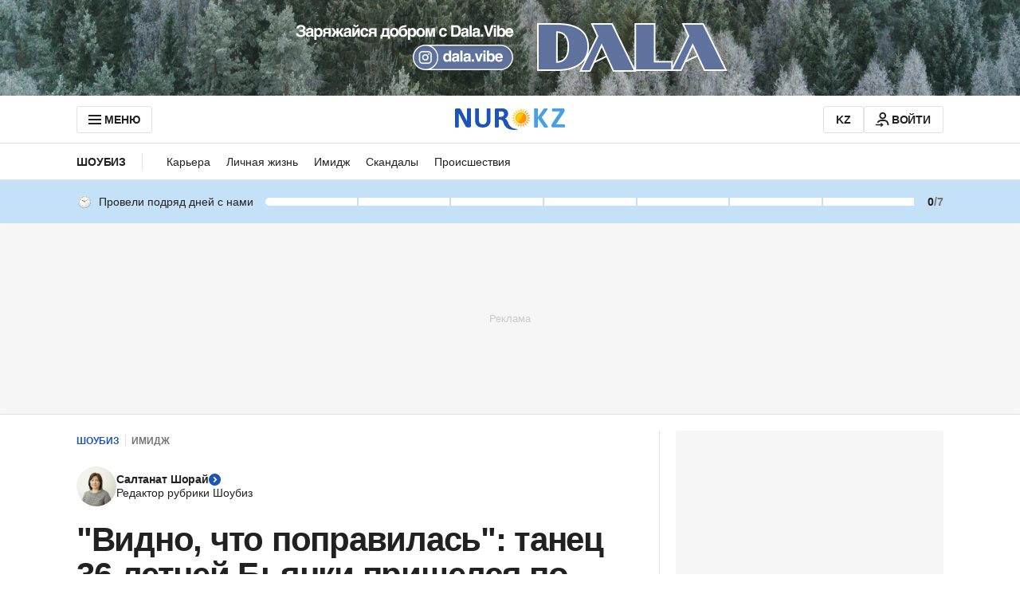

--- FILE ---
content_type: text/html; charset=utf-8
request_url: https://www.google.com/recaptcha/api2/aframe
body_size: 267
content:
<!DOCTYPE HTML><html><head><meta http-equiv="content-type" content="text/html; charset=UTF-8"></head><body><script nonce="xjK9H-DghyawrCMYF0bIsw">/** Anti-fraud and anti-abuse applications only. See google.com/recaptcha */ try{var clients={'sodar':'https://pagead2.googlesyndication.com/pagead/sodar?'};window.addEventListener("message",function(a){try{if(a.source===window.parent){var b=JSON.parse(a.data);var c=clients[b['id']];if(c){var d=document.createElement('img');d.src=c+b['params']+'&rc='+(localStorage.getItem("rc::a")?sessionStorage.getItem("rc::b"):"");window.document.body.appendChild(d);sessionStorage.setItem("rc::e",parseInt(sessionStorage.getItem("rc::e")||0)+1);localStorage.setItem("rc::h",'1769875524697');}}}catch(b){}});window.parent.postMessage("_grecaptcha_ready", "*");}catch(b){}</script></body></html>

--- FILE ---
content_type: text/javascript, application/javascript
request_url: https://www.nur.kz/_astro/article-card.vUR-z6uf.js
body_size: 302
content:

!function(){try{var e="undefined"!=typeof window?window:"undefined"!=typeof global?global:"undefined"!=typeof self?self:{},n=(new Error).stack;n&&(e._sentryDebugIds=e._sentryDebugIds||{},e._sentryDebugIds[n]="4be9ae11-7bb9-5834-87c9-9e3825f3b8bc")}catch(e){}}();
import{g}from"./date.5T2q3MIg.js";import"./reactions.Djz-V0KD.js";import{m as i,I as p,b as r}from"./service.CipafP4N.js";const h=(e,{subdomain:a,articleImageSize:m=p.ArticleCardSecondary,imageLoading:t=r.Lazy,imageFetchPriority:o})=>{const s=e.date?g({date:e.date,subdomain:a}):"";return{...e,formattedDate:s,image:{...i(e.image,{hashKey:e.image.hashKey,type:m,version:e.image.version,imageLoading:t,imageFetchPriority:o})}}};export{h as a};

//# debugId=4be9ae11-7bb9-5834-87c9-9e3825f3b8bc


--- FILE ---
content_type: text/javascript, application/javascript
request_url: https://www.nur.kz/_astro/header.astro_astro_type_script_index_1_lang.D7fCHnC6.js
body_size: 356
content:

!function(){try{var e="undefined"!=typeof window?window:"undefined"!=typeof global?global:"undefined"!=typeof self?self:{},n=(new Error).stack;n&&(e._sentryDebugIds=e._sentryDebugIds||{},e._sentryDebugIds[n]="8d5ab9e6-1a8d-58b5-991e-5b8e4c6f8f15")}catch(e){}}();
import"./reactions.Djz-V0KD.js";import"./service.CipafP4N.js";import"./ui-kit.DIVo4FFN.js";import{i}from"./header.BbaVHimK.js";import"./_commonjsHelpers.Cpj98o6Y.js";import"./index.BsD3EpIt.js";import"./common.DCCSYNLy.js";import"./http.CNeBsvOY.js";import"./custom-events.BkmV4OTC.js";import"./cookie.BimHPS34.js";import"./logger.DdQuRkN1.js";import"./index.Ol0pFmKV.js";import"./inheritsLoose.MYm6oGjQ.js";import"./index.dIqKFtWD.js";import"./floating-ui.dom.BuBfAMop.js";import"./growthbook.DVKDjhw8.js";import"./user.B4QDME42.js";import"./ui-messages.yn2LjoTT.js";i();document.addEventListener("growthbook-init",i);

//# debugId=8d5ab9e6-1a8d-58b5-991e-5b8e4c6f8f15
